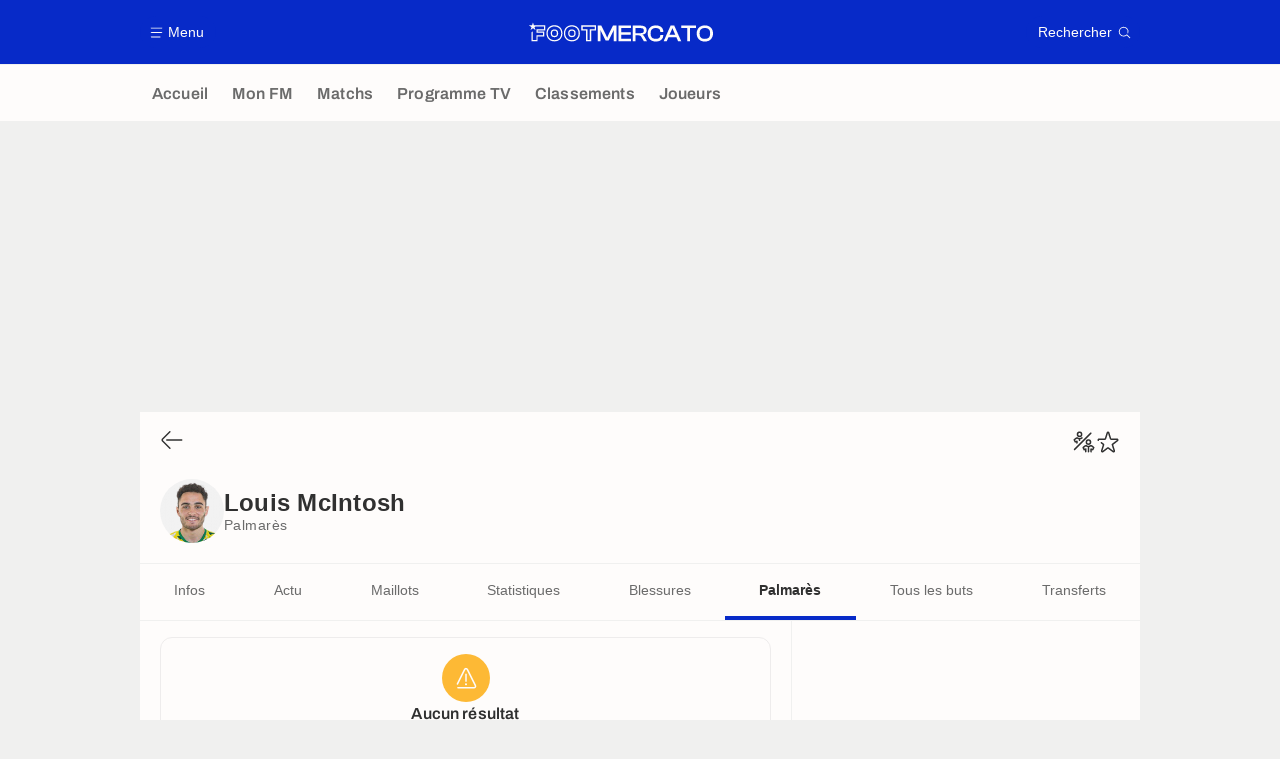

--- FILE ---
content_type: application/javascript
request_url: https://www.footmercato.net/build/js/tabsManager.c176d56a.js
body_size: 2433
content:
!function(){"use strict";function t(t,e){var n=Object.keys(t);if(Object.getOwnPropertySymbols){var i=Object.getOwnPropertySymbols(t);e&&(i=i.filter((function(e){return Object.getOwnPropertyDescriptor(t,e).enumerable}))),n.push.apply(n,i)}return n}function e(e){for(var i=1;i<arguments.length;i++){var a=null!=arguments[i]?arguments[i]:{};i%2?t(Object(a),!0).forEach((function(t){n(e,t,a[t])})):Object.getOwnPropertyDescriptors?Object.defineProperties(e,Object.getOwnPropertyDescriptors(a)):t(Object(a)).forEach((function(t){Object.defineProperty(e,t,Object.getOwnPropertyDescriptor(a,t))}))}return e}function n(t,e,n){return(e=function(t){var e=function(t,e){if("object"!=typeof t||!t)return t;var n=t[Symbol.toPrimitive];if(void 0!==n){var i=n.call(t,e||"default");if("object"!=typeof i)return i;throw new TypeError("@@toPrimitive must return a primitive value.")}return("string"===e?String:Number)(t)}(t,"string");return"symbol"==typeof e?e:e+""}(e))in t?Object.defineProperty(t,e,{value:n,enumerable:!0,configurable:!0,writable:!0}):t[e]=n,t}window.trackingQueue=window.trackingQueue||[];var i=function(){var t=arguments.length>0&&void 0!==arguments[0]?arguments[0]:null,e=document.body.dataset&&document.body.dataset.page,n=document.body.dataset&&document.body.dataset.id?": "+document.body.dataset.id:"";return"".concat(e).concat(n," ").concat(t||"")},a=function(){var t=arguments.length>0&&void 0!==arguments[0]?arguments[0]:null;if(!window.common.isEmbedded)if(window.ATTag){var n={slow_pop:document.body.classList.contains("slowPop")?"1":"0",timezone:(new Date).getTimezoneOffset(),slug:window.location.pathname};if(document.body.dataset&&"article_show"===document.body.dataset.page&&(n=e(e({},n),{},{article_type:document.body.dataset.kvarticletype,article_has_video:document.body.dataset.kvvideo,article_has_video_is_perfect_match:document.body.dataset.kvvideoperfectmatch,article_specificity:document.body.dataset.kvspecificity,article_competitions:document.body.dataset.kvcompetition,article_teams:document.body.dataset.kvteam,article_persons:document.body.dataset.kvperson,article_match:document.body.dataset.kvmatch})),document.body.dataset.kvvideoplayer&&(n.video_player=document.body.dataset.kvvideoplayer),document.body.dataset.kvcompetition){var o=document.body.dataset.kvcompetition.split(",").map((function(t){return'"'.concat(t.trim(),'"')}));n["a:s:competition_id"]="[".concat(o.join(","),"]")}document.body.dataset.kvarticlehastiktok&&(n.article_has_tiktok=document.body.dataset.kvarticlehastiktok),n&&window.ATTag.setProps(e({},n),!0),window.ATTag.page.set({name:i(t),level2:(window.isSmallScreen||(window.isSmallScreen=window.matchMedia("only screen and (max-width: 819px)").matches),window.isSmallScreen?2:1)}),window.ATTag.dispatch()}else window.trackingQueue.push((function(){return a(t)}))},o=function(t,e){var n=arguments.length>2&&void 0!==arguments[2]?arguments[2]:null;window.ATTag?window.ATTag.event.send(e,{category:t,eventLabel:n}):window.trackingQueue.push((function(){return o(t,e,n)}))},r=function(t){window.ATTag?a(t):window.trackingQueue.push((function(){return r(t)}))};function c(t,e){for(var n=0;n<e.length;n++){var i=e[n];i.enumerable=i.enumerable||!1,i.configurable=!0,"value"in i&&(i.writable=!0),Object.defineProperty(t,s(i.key),i)}}function s(t){var e=function(t,e){if("object"!=typeof t||!t)return t;var n=t[Symbol.toPrimitive];if(void 0!==n){var i=n.call(t,e||"default");if("object"!=typeof i)return i;throw new TypeError("@@toPrimitive must return a primitive value.")}return("string"===e?String:Number)(t)}(t,"string");return"symbol"==typeof e?e:e+""}var l=function(){return t=function t(){var e=this;!function(t,e){if(!(t instanceof e))throw new TypeError("Cannot call a class as a function")}(this,t),window.addEventListener("load",(function(t){e.firstHit=!1,e.init()}))},e=[{key:"init",value:function(){var t=arguments.length>0&&void 0!==arguments[0]?arguments[0]:document;this.listenTabClick(t),this.listenExtraLinkClick(t),this.activeTabFromUrlHash(t),this.initScrollXForTabsMenu(t),this.listenHashChange()}},{key:"listenHashChange",value:function(){var t=this;window.onhashchange=function(){t.activeTabFromUrlHash()}}},{key:"listenTabClick",value:function(t){var e=this;t&&t.querySelectorAll("[data-tabsLink]").forEach((function(t){t.addEventListener("click",(function(t){var n=t.currentTarget,i=n.closest("[data-tabslinks]");if(i){var a=i.parentNode;n.getAttribute("href")&&0!==n.getAttribute("href").indexOf("#")||(window.location.hash&&window.history.replaceState("",document.title,window.location.pathname+window.location.search),t.preventDefault(),e.toggle(n,i,a),o("tabs","filter",n.getAttribute("href")),""===n.dataset.tabslinksubmenu?(e.manageSubMenu(n,a),r()):a.classList.contains("tabs--menu")&&(e.updateScrollXForTabsMenu(a),e.hitAnalytics(n)))}}))}))}},{key:"toggle",value:function(t,e,n){this.reset(n,e);var i="#"!=t.getAttribute("href")?n.querySelector(t.getAttribute("href")):null;i&&i.classList.add("active"),t.classList.add("active"),n.parentNode.classList.contains("group__main")&&this.getWindowYScroll()>n.offsetTop&&window.scrollTo({left:0,top:n.offsetTop,behavior:"smooth"}),t.dataset.api&&this.getTabContent(t,n)}},{key:"manageSubMenu",value:function(t,e){var n=e.querySelectorAll("[data-tabsLinkSubMenu]");this.$subMenuSlot||(this.$subMenuSlot=e.querySelector("[data-tabssubmenuslot]")),this.$subMenuSlot.style=void 0,this.$subMenuSlot.innerHTML="";var i=!1;if(n.forEach((function(e){e.classList.contains("opened")&&(e.classList.remove("opened","active"),e==t&&(i=!0))})),!i&&(t.classList.add("opened"),this.$subMenuSlot.appendChild(t.nextElementSibling.cloneNode(!0)),window.isLargeScreen||(window.isLargeScreen=window.matchMedia("only screen and (min-width: 1024px)").matches),window.isLargeScreen)){var a=t.offsetLeft-t.offsetWidth;a+this.$subMenuSlot.offsetWidth>window.innerWidth?this.$subMenuSlot.style.right="0":this.$subMenuSlot.style.left=a+"px"}}},{key:"getTabContent",value:function(t,e){if(""!==t.dataset.api){var n=e.querySelector("[data-tabsloader]");n&&n.classList.add("active"),fetch(t.dataset.api,{method:"GET"}).then((function(t){if(!t.ok)throw Error(t.statusText);return t.text()})).then((function(i){var a=t.getAttribute("href"),o=e.querySelector("[data-tabsContents] ".concat(a));o&&(o.innerHTML=i,window.common.reloadScripts(o),n&&n.classList.remove("active"))})).catch((function(t){console.error(t)}))}}},{key:"reset",value:function(t,e){e.querySelectorAll("[data-tabslink]").forEach((function(e){if(!e.getAttribute("href")||0===e.getAttribute("href").indexOf("#")){var n="#"!=e.getAttribute("href")?t.querySelector(e.getAttribute("href")):null;n&&n.classList.remove("active"),e.classList.remove("active")}}))}},{key:"listenExtraLinkClick",value:function(t){var e=this;t.querySelectorAll("a.titleCard__extraLinkHref, a.cardSlide, .title a").forEach((function(n){n.addEventListener("click",(function(n){var i=n.currentTarget;if(i.parentNode,-1!==i.getAttribute("href").indexOf("#")){n.preventDefault();var a=i.getAttribute("href").split("#")[1],o=t.querySelector('a[href="#'.concat(a,'"][data-tabsLink]'));e.triggerTabLinkClick(o)}}))}))}},{key:"triggerTabLinkClick",value:function(t){t.click()}},{key:"activeTabFromUrlHash",value:function(){var t=arguments.length>0&&void 0!==arguments[0]?arguments[0]:document,e=window.location.hash.substr(1);if(!e)return this.firstHit=!1,null;var n=t.querySelector('a[href="#'.concat(e,'"][data-tabsLink]'));if(!n)return this.firstHit=!1,null;this.firstHit=!0,this.triggerTabLinkClick(n)}},{key:"initScrollXForTabsMenu",value:function(t){var e=this,n=t.querySelectorAll("[data-tabs]");n.length&&n.forEach((function(t){return e.updateScrollXForTabsMenu(t)}))}},{key:"updateScrollXForTabsMenu",value:function(t){if(t){var e=t.querySelector("[data-tabsLinks]"),n=e.querySelector("a.active");if(e.scrollTo&&n){var i=n.getBoundingClientRect().width,a=n.getBoundingClientRect().left-document.body.clientWidth/2+i;e.scrollTo({left:a}),this.updateIndicator(n,e,t)}}}},{key:"updateIndicator",value:function(t,e,n){var i=n.querySelector("[data-tabsIndicator]");i&&(i.style.left=t.getBoundingClientRect().left-e.getBoundingClientRect().left+e.scrollLeft+"px",i.style.right=e.getBoundingClientRect().left+e.getBoundingClientRect().width-t.getBoundingClientRect().right-e.scrollLeft+"px",i.classList.contains("tabs__indicator--transition")||requestAnimationFrame((function(){return i.classList.add("tabs__indicator--transition")})))}},{key:"hitAnalytics",value:function(t){t.parentNode.parentNode.classList.contains("tabs--menu")&&!this.firstHit||(this.firstHit=!1,r(t.getAttribute("href")))}},{key:"getWindowYScroll",value:function(){return window.pageYOffset||document.body.scrollTop||document.documentElement.scrollTop||0}}],e&&c(t.prototype,e),n&&c(t,n),Object.defineProperty(t,"prototype",{writable:!1}),t;var t,e,n}();window.tabsManager=new l}();